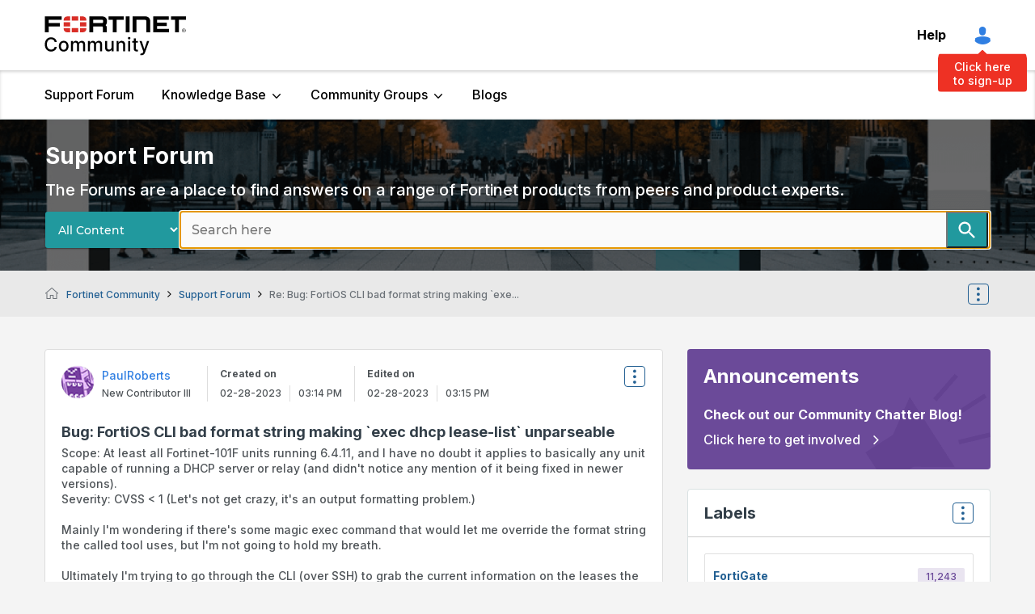

--- FILE ---
content_type: text/html; charset=UTF-8
request_url: https://community.fortinet.com/t5/Support-Forum/Bug-FortiOS-CLI-bad-format-string-making-exec-dhcp-lease-list/m-p/248477
body_size: 1992
content:
<!DOCTYPE html>
<html lang="en">
<head>
    <meta charset="utf-8">
    <meta name="viewport" content="width=device-width, initial-scale=1">
    <title></title>
    <style>
        body {
            font-family: "Arial";
        }
    </style>
    <script type="text/javascript">
    window.awsWafCookieDomainList = ['tpykb84852.lithium.com','community.fortinet.com','kb.fortinet.com','forum.fortinet.com','answers.fortinet.com'];
    window.gokuProps = {
"key":"AQIDAHjcYu/GjX+QlghicBgQ/7bFaQZ+m5FKCMDnO+vTbNg96AE+3PIzueJzgNQj9+QMRk5nAAAAfjB8BgkqhkiG9w0BBwagbzBtAgEAMGgGCSqGSIb3DQEHATAeBglghkgBZQMEAS4wEQQMJn6mAT/20mJKwxseAgEQgDuDUDB6mgzM+zHUHJS6wDTPB3Q2ncFvF8q4Hr7xqRmkaxf5g97EpA2B240DyFHO3P+dA7cbgp7Go/jL2Q==",
          "iv":"A6x+QwCWbgAAI2QL",
          "context":"zNJJR6Doe+vzZNcUA/OrFCDFN/+p1e89cHhkBVaIOEQs6PoyaKHgtUwi60TLPgDFxsHm2Rd4Ym1wNIWjNYqtC1GF1m8pA1B0pODo1M3eF1gxBkysVYorgaCweqxQY2/JeNlF1pq4aKp4uanrV0c59x6wjmFhJddzme7Rez7/lqIn5wbiQli+Kx7FcffoCt4UhwJZNDsjhFBE75a+VNtk3wakkzgNkDslAbEA5/bQF0wpPWgZkF0hbBYWFeiHJkLFgIcntEj319k0Jxl+WnafvjYNPCQ7ZwFS/RSsBMCzleAhknFncr+BSQ6KUGkRT+5yOtoC8nCDqZoz14qO30LMImmHyYUX8lOyUPShv3hGkJ/7nblPoQMsxX2StPi3w7B8NIKUAA3nBZ9+AqptxgiSZ1/iDEeo0YWTPfb7oA=="
};
    </script>
    <script src="https://bc0439715fa6.967eb88d.us-east-2.token.awswaf.com/bc0439715fa6/c2b293d13494/a913d535ab1f/challenge.js"></script>
</head>
<body>
    <div id="challenge-container"></div>
    <script type="text/javascript">
        AwsWafIntegration.saveReferrer();
        AwsWafIntegration.checkForceRefresh().then((forceRefresh) => {
            if (forceRefresh) {
                AwsWafIntegration.forceRefreshToken().then(() => {
                    window.location.reload(true);
                });
            } else {
                AwsWafIntegration.getToken().then(() => {
                    window.location.reload(true);
                });
            }
        });
    </script>
    <noscript>
        <h1>JavaScript is disabled</h1>
        In order to continue, we need to verify that you're not a robot.
        This requires JavaScript. Enable JavaScript and then reload the page.
    </noscript>
</body>
</html>